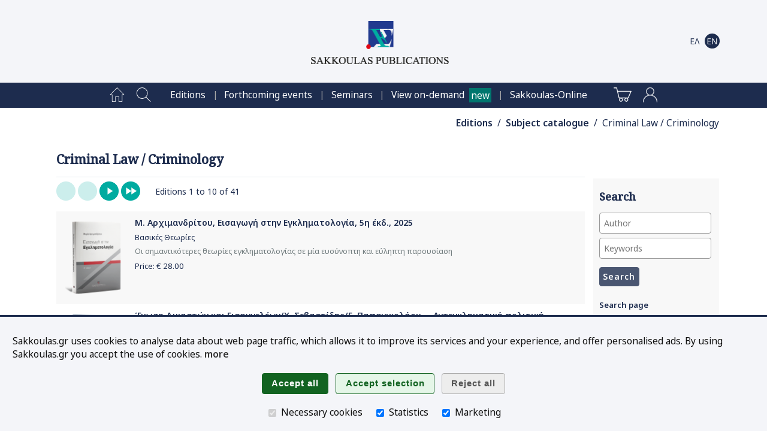

--- FILE ---
content_type: text/html;charset=UTF-8
request_url: https://www.sakkoulas.gr/en/editions/categories/criminology/
body_size: 45084
content:
<!DOCTYPE html>





















































	
	
	

















	

		

	
	







<html lang="en">

<head>






	
		
		
		
	
	
	


<title>Criminal Law / Criminology | Sakkoulas Publications</title>

<base href="https://www.sakkoulas.gr:443/">

<meta charset="UTF-8">
<meta name="description" content="Criminal Law / Criminology - Books published by Sakkoulas Publications">
<meta name="keywords" content="">
<meta name="viewport" content="width=device-width, initial-scale=1">
<meta name="google-site-verification" content="6jVEpHjqZYiAd3TU8WGBZvQoRB5u6A2-9AZ9lRVbxhU">
<meta name="google-site-verification" content="oIXh9UeVybuCQJ_8N4Wiba0bkXYUQz9HFMbAq7F_n1o">
<meta name="google-site-verification" content="PbbpbVNbZf08BDAamPLDD54WBLhlXvILtlmOuLMHeXk">
<meta name="facebook-domain-verification" content="8m3f4twtd04lpujjbvhxp1762nhjj7">





<link rel="apple-touch-icon" sizes="180x180" href="ext/img/fav/apple-touch-icon.png">
<link rel="icon" type="image/png" sizes="32x32" href="ext/img/fav/favicon-32x32.png">
<link rel="icon" type="image/png" sizes="16x16" href="ext/img/fav/favicon-16x16.png">

<link href="https://fonts.googleapis.com/css2?family=Noto+Sans:ital,wght@0,300;0,400;0,500;0,600;1,400;1,600&family=Noto+Serif:wght@400;500&display=swap" rel="stylesheet">
<link rel="stylesheet" type="text/css" href="resources/css/jquery-ui/jquery-ui.css?v=1.13.2">
<link rel="stylesheet" type="text/css" href="resources/css/common.css?v=1.12">
<link rel="stylesheet" type="text/css" href="resources/css/home.css?v=1.12">
<link rel="stylesheet" type="text/css" href="resources/css/widgets.css?v=1.12">
<link rel="stylesheet" type="text/css" href="resources/plugins/magnific-popup/magnific-popup.css">

<script type="text/javascript" src="resources/js/jquery/jquery.js?v=3.6.0"></script>
<script type="text/javascript" src="resources/js/jquery-ui/jquery-ui.js?v=1.13.2"></script>
<script type="text/javascript" src="resources/js/jquery-ui/jquery.ui.touch-punch.min.js"></script>
<script type="text/javascript" src="resources/js/scripts.js?v=1.12"></script>
<script type="text/javascript" src="resources/plugins/magnific-popup/jquery.magnific-popup.min.js"></script>
<script type="text/javascript" src="resources/plugins/touch/jquery.mobile-events.min.js"></script>

<script type="text/javascript" src="https://www.google.com/recaptcha/api.js?hl=el"></script>


<script type="text/javascript">


$(function() { $('form.html5-form').each(createAllErrors); });

var createAllErrors = function() {
	var form = $(this);
	var errorList = $('<ul>').addClass('op-result-list');
	var validating = false;
	var showAllErrorMessages = function() {
		errorList.empty();
		if(!validating) {
			setFormState(form, true);
			validating = true;
		}
		form.find('input, textarea, select').each(function(index, node) {
			node.setCustomValidity('');
			$(node).removeClass('invalid-input');
			if(!node.validity.valid) {
				var label = $.trim($('label[for=' + node.name.replace(/\./g, '\\.') + ']').text());
				var message = '';
				if(node.validity.valueMissing) { message = 'This field is mandatory'; }
				if(node.validity.typeMismatch) {
					if(node.type === 'email') { message = 'Invalid email address'; }
				}
				if(node.validity.rangeOverflow) { message = 'Number over range'; }
				if(node.validity.rangeUnderflow) { message = 'Number under range'; }
				node.setCustomValidity(message);
				$(node).addClass('invalid-input');
				errorList.append('<li><span>' + label + ': </span>' + message + '</li>');
			}
		});
		if(!errorList.is(':empty')) {
			displayMsg('SERVER_MSG', 'warning', errorList[0].outerHTML, -1);
			$('html, body').animate({scrollTop: 0}, 0);
			setFormState(form, false);
		}
		if(validating) {
			validating = false;
		}
	};
	// Support Safari
	form.on('submit', function(e) {
		if(this.checkValidity && !this.checkValidity()) {
			e.preventDefault();
		}
	});

	$('input[type=submit], button:not([type=button])', form).on('click', showAllErrorMessages);

	$('input', form).on('keypress', function(e) {
		var type = $(this).prop('type');
		if(/date|email|month|number|search|tel|text|time|url|week/.test(type) && e.keyCode === 13) {
			form.submit();
		}
	});
}

function setFormState(form, submitted) {
	$(form).find('img.spinner').css('visibility', submitted ? 'visible' : 'hidden');
	$(form).find('input.button').css('visibility', submitted ? 'hidden' : 'visible');
}

</script>














<script async src="https://www.googletagmanager.com/gtag/js?id=AW-870449337"></script>

<script type="text/javascript">

window.dataLayer = window.dataLayer || [];
function gtag(){ dataLayer.push(arguments); }

gtag('consent', 'default', { 'ad_storage': 'denied', 'ad_user_data': 'denied', 'ad_personalization': 'denied', 'analytics_storage': 'denied' });
gtag('consent', 'update', { 'ad_storage': 'denied', 'ad_user_data': 'denied', 'ad_personalization': 'denied', 'analytics_storage': 'denied' });

gtag('js', new Date());
gtag('config', 'AW-870449337'); // mark

(function(w,d,s,l,i){w[l]=w[l]||[];w[l].push({'gtm.start':new Date().getTime(),event:'gtm.js'});var f=d.getElementsByTagName(s)[0],j=d.createElement(s),dl=l!='dataLayer'?'&l='+l:'';j.async=true;j.src='https://www.googletagmanager.com/gtm.js?id='+i+dl;f.parentNode.insertBefore(j,f);})(window,document,'script','dataLayer','GTM-NWGR5Z2');



</script>

<noscript>
<iframe src="https://www.googletagmanager.com/ns.html?id=GTM-NWGR5Z2" height="0" width="0" style="display:none;visibility:hidden"></iframe>

</noscript>






</head>

<body>



<script type="text/javascript">

$(function() {
	$('body').bind('click', function(e) {
		if($('div.home-menu-overlay').is(':visible') && !$(e.target).closest('div#home-header img#home-menu-overlay-trigger').length && !$(e.target).closest('div.home-menu-overlay').length && !$(e.target).closest('.ui-dialog').length) { toggleHomeMenuDialog(); }
	});
	$(window).resize(function() {
		if(window.innerWidth > 960) {
			$('div.home-menu-overlay').hide();
			$('div.home-header img#home-menu-overlay-trigger').prop('src', '/resources/img/menu-open.png');
		}
	});
	//$(window).on('orientationchange', function() { ; });
});

function toggleHomeMenuDialog() {
	$('div.home-menu-overlay').slideToggle('slow', function() {
		$('div.home-header img#home-menu-overlay-trigger').prop('src', '/resources/img/menu-' + ( $('div.home-menu-overlay').is(':visible') ? 'close' : 'open' ) + '.png');
	});
}

$(function() {
	$('.menu-item a[href*=\'view-on-demand\']').after($('<span>').addClass('header-new').text('new'));
});

</script>

<style type="text/css">
span.header-new { background-color: #00766E; color: white; padding: .1em .2em; margin-left: .5em; }
</style>


	
	
		
		
		
		
	
	


<div id="home-header" class="clearfix" role="banner">

	<div class="home-content table">
		<div class="table-row">
			<div class="table-cell center middle" style="width: 60px;"><img id="home-menu-overlay-trigger" class="hand hidden" src="/resources/img/menu-open.png?v=2.0" alt="Main menu" onclick="toggleHomeMenuDialog()"></div>
			<div class="table-cell center middle light" style="width: 50px;"><a class="show-960" href="/en/search/"><img src="/resources/img/main-menu/mob/index-search.png?v=2.0" alt="Search"></a></div>
			<div class="table-cell center middle hide-640"><a href="/"><img class="logo" src="/resources/img/logos/header/SakkoulasPublicationsSA_en_hz.png" alt="Sakkoulas Publications" width="230" height="72"></a></div>
			<div class="table-cell center middle show-640"><a href="/"><img class="logo" src="/resources/img/logos/header/SakkoulasPublicationsSA_mobile.png" alt="Sakkoulas Publications" width="81" height="77"></a></div>
			<div class="table-cell center middle nowrap" style="width: 40px;">
				<a href="/en/shopping-cart/" class="show-960">
					<img src="/resources/img/main-menu/mob/shopping-cart-dark.png?v=2.0" alt="Shopping cart" class="middle">
					
				</a>
			</div>
			<div class="table-cell center middle nowrap pad-1" style="width: 70px;">
		
			<a href="/el/editions/categories/criminology/"><img src="/resources/img/i18n/i18n-el-off.png?v=2.0" alt="Ελληνικά" class="middle"></a>
		
			<a href="/en/editions/categories/criminology/"><img src="/resources/img/i18n/i18n-en-on.png?v=2.0" alt="English" class="middle"></a>
		
			</div>
		</div>
	</div>

</div>

<div class="home-menu-overlay" role="menu">












<!-- Home -->
<div class="menu-item" role="menuitem">
	<a href="/en/" class="menu-item-label">Home page<img src="/resources/img/main-menu/16/home-page.png" class="menu-item-img" alt="" /></a>
</div>

<!-- Search -->
<div class="menu-item" role="menuitem">
	<a href="/en/search/" class="menu-item-label">Search<img src="/resources/img/main-menu/16/index-search.png" class="menu-item-img" alt="" /></a>
</div>




	
	
		
	
		
<div class="menu-item" role="menuitem"><a href="/en/editions/" class="menu-item-label hoverable">Editions</a></div>

		
	
		
<div class="menu-item" role="menuitem"><a href="/en/info/events/forthcoming/" class="menu-item-label hoverable">Forthcoming events</a></div>

		
	
		
<div class="menu-item" role="menuitem"><a href="/en/academy/" class="menu-item-label hoverable">Seminars</a></div>

		
	
		
<div class="menu-item" role="menuitem"><a href="/en/view-on-demand/" class="menu-item-label hoverable">View on-demand</a></div>

		
	
		
<div class="menu-item" role="menuitem"><a href="https://www.sakkoulas-online.gr/" class="menu-item-label hoverable">Sakkoulas-Online</a></div>

		
	
	



<!-- Shopping Cart -->
<div class="menu-item">
	<a href="/en/shopping-cart/" class="menu-item-label" role="menuitem">
	Shopping cart
	<img src="/resources/img/main-menu/16/shopping-cart.png" class="menu-item-img" alt="" />
	
	</a>
</div>



<div class="menu-item" role="menuitem">
	<a href="/access/login/" class="menu-item-label">Login<img src="/resources/img/main-menu/16/account-login.png" class="menu-item-img" alt="Login" /></a>
</div>




	


<div class="menu-close center hand" onclick="toggleHomeMenuDialog()">
	<img src="/resources/img/main-menu/16/menu-close.png" class="middle" alt="Close" />
</div>



</div>

<div class="home-menu-page center" role="menu">












<!-- Home -->
<div class="menu-item" role="menuitem">
	<a href="/en/" class="menu-item-label"><img src="/resources/img/main-menu/24/home-page.png" class="menu-item-img" alt="Home page" /></a>
</div>

<!-- Search -->
<div class="menu-item" role="menuitem">
	<a href="/en/search/" class="menu-item-label"><img src="/resources/img/main-menu/24/index-search.png" class="menu-item-img" alt="Search" /></a>
</div>

<span class="separator invisible">|</span>


	
	
		
	
		
<div class="menu-item" role="menuitem"><a href="/en/editions/" class="menu-item-label hoverable">Editions</a></div>
<span class="separator">|</span>
		
	
		
<div class="menu-item" role="menuitem"><a href="/en/info/events/forthcoming/" class="menu-item-label hoverable">Forthcoming events</a></div>
<span class="separator">|</span>
		
	
		
<div class="menu-item" role="menuitem"><a href="/en/academy/" class="menu-item-label hoverable">Seminars</a></div>
<span class="separator">|</span>
		
	
		
<div class="menu-item" role="menuitem"><a href="/en/view-on-demand/" class="menu-item-label hoverable">View on-demand</a></div>
<span class="separator">|</span>
		
	
		
<div class="menu-item" role="menuitem"><a href="https://www.sakkoulas-online.gr/" class="menu-item-label hoverable">Sakkoulas-Online</a></div>
<span class="separator invisible">|</span>
		
	
	

<span class="separator invisible">|</span>

<!-- Shopping Cart -->
<div class="menu-item">
	<a href="/en/shopping-cart/" class="menu-item-label" role="menuitem">
	
	<img src="/resources/img/main-menu/24/shopping-cart.png" class="menu-item-img" alt="Shopping cart" />
	
	</a>
</div>



<div class="menu-item" role="menuitem">
	<a href="/access/login/" class="menu-item-label"><img src="/resources/img/main-menu/24/account-login.png" class="menu-item-img" alt="Login" /></a>
</div>




	




</div>







<div id="SERVER_MSG" style="display: none; opacity: 0;"></div>







<script type="text/javascript">
$(function() {

	$delay = 500; $('div#app-navpath span').each(function() { $(this).delay($delay).fadeTo('slow', 1.0); $delay +=300; });
	

});
</script>

<div id="app-navpath" class="home-content" role="navigation">



<span style="opacity: 0;">
	
	
	<a href="en/editions/" class="strong">Editions</a>
</span>

<span style="opacity: 0;">
	
	&nbsp;/&nbsp;
	<a href="en/editions/categories/" class="strong">Subject catalogue</a>
</span>

<span style="opacity: 0;">
	
	&nbsp;/&nbsp;
	Criminal Law / Criminology
</span>


</div>


<div id="home-main" class="clearfix"><div class="home-content"><div id="home-column-wrapper"><div id="home-columns">











<div id="home-column-content" role="main">


	<h1>Criminal Law / Criminology</h1><hr/>
	




<div class="html"></div>


	
	
		

<div id="_9b04c412e602d63e90d8" class="wgt-container wgt-css-null"><div class="widget-body">












<!-- Widget code start -->


	<!-- List of editions for this category & sub-category tree -->

	

	

	










<div class="inline-block">

<!-- FIRST -->

	
	<img src="/resources/img/navigation/nav-light-green/blank.png" alt="">


<!-- PREVIOUS -->

	
	<img src="/resources/img/navigation/nav-light-green/blank.png" alt="">


<!-- NEXT -->

	<a href="/en/editions/categories/criminology/page-2/"><img src="/resources/img/navigation/nav-light-green/next.png" alt="Next page"></a>
	



<!-- LAST -->

	<a href="/en/editions/categories/criminology/page-5/"><img src="/resources/img/navigation/nav-light-green/last.png" alt="Last page"></a>
	



</div>




<div class="inline-block" style="padding: .5em 0 0 1.5em;">

	
	Editions
	1
	to
	10
	of
	41
	
	

</div>

<div style="height: 1em;"></div>



	

	

	














<div class="list-item-odd">

	

	<div class="list-item-img list-item-img-lrg"><a href="/en/editions/m-archimandritou-eisagogi-stin-egklimatologia-5i-ekd-2025/"><img src="/ext/img/repository/editions/1767081041741/SakkoulasPublications_1767081107410_thb.png" alt="Μ. Αρχιμανδρίτου, Εισαγωγή στην Εγκληματολογία, 5η έκδ., 2025" /></a></div>
	<div class="list-item-info">

	<div class="li-h1"><a href="/en/editions/m-archimandritou-eisagogi-stin-egklimatologia-5i-ekd-2025/">Μ. Αρχιμανδρίτου, Εισαγωγή στην Εγκληματολογία, 5η έκδ., 2025</a></div>

	

		<div class="li-h2"><a href="/en/editions/m-archimandritou-eisagogi-stin-egklimatologia-5i-ekd-2025/">Βασικές Θεωρίες</a></div>

	

	

	

		

		<div class="li-txt">Οι σημαντικότερες θεωρίες εγκληματολογίας σε μία ευσύνοπτη και εύληπτη παρουσίαση</div>

	

	


		

			<div class="smaller">

			<a href="/en/editions/m-archimandritou-eisagogi-stin-egklimatologia-5i-ekd-2025/">
				Price:&nbsp;&euro;&nbsp;<span>28.00</span>
				
			</a>

			</div>

			

		

	

	</div>

</div>


	

	

	














<div class="list-item-even">

	

	<div class="list-item-img list-item-img-lrg"><a href="/en/editions/enosi-dikaston-kai-eisangeleon-ch-sevastidis-g-papanikolaou-antegklimatiki-politiki-poiniki-nomothesia-kai-dikaiosyni-2025/"><img src="/ext/img/repository/editions/1746173446648/SakkoulasPublications_1746173636044_thb.png" alt="Ένωση Δικαστών και Εισαγγελέων/Χ. Σεβαστίδης/Γ. Παπανικολάου..., Αντεγκληματική πολιτική, ποινική νομοθεσία και δικαιοσύνη, 2025" /></a></div>
	<div class="list-item-info">

	<div class="li-h1"><a href="/en/editions/enosi-dikaston-kai-eisangeleon-ch-sevastidis-g-papanikolaou-antegklimatiki-politiki-poiniki-nomothesia-kai-dikaiosyni-2025/">Ένωση Δικαστών και Εισαγγελέων/Χ. Σεβαστίδης/Γ. Παπανικολάου..., Αντεγκληματική πολιτική, ποινική νομοθεσία και δικαιοσύνη, 2025</a></div>

	

		<div class="li-h2"><a href="/en/editions/enosi-dikaston-kai-eisangeleon-ch-sevastidis-g-papanikolaou-antegklimatiki-politiki-poiniki-nomothesia-kai-dikaiosyni-2025/">Πρακτικά Συνεδρίου Αθήνα, 23-24 Νοεμβρίου 2024, Μέγαρο Μουσικής Αθηνών, Αίθουσα “Banquet”</a></div>

	

	

	

		

		<div class="li-txt">Επίκαιρα ζητήματα και προβληματισμοί γύρω από τη σταδιακή υλοποίηση μιας στρατηγικής αυστηροποίησης του συστήματος ποινικής δικαιοσύνης</div>

	

	


		

			<div class="smaller">

			<a href="/en/editions/enosi-dikaston-kai-eisangeleon-ch-sevastidis-g-papanikolaou-antegklimatiki-politiki-poiniki-nomothesia-kai-dikaiosyni-2025/">
				Price:&nbsp;&euro;&nbsp;<span>22.00</span>
				
			</a>

			</div>

			

		

	

	</div>

</div>


	

	

	














<div class="list-item-odd">

	

	<div class="list-item-img list-item-img-lrg"><a href="/en/editions/a-chouliaras-poiniki-exousia-antegklimatiki-politiki-kai-ta-politismika-tous-sygkeimena-2024/"><img src="/ext/img/repository/editions/1735643095459/SakkoulasPublications_1737457549753_thb.png" alt="Α. Χουλιάρας, Ποινική Εξουσία Αντεγκληματική πολιτική και τα πολιτισμικά τους συγκείμενα, 2024" /></a></div>
	<div class="list-item-info">

	<div class="li-h1"><a href="/en/editions/a-chouliaras-poiniki-exousia-antegklimatiki-politiki-kai-ta-politismika-tous-sygkeimena-2024/">Α. Χουλιάρας, Ποινική Εξουσία Αντεγκληματική πολιτική και τα πολιτισμικά τους συγκείμενα, 2024</a></div>

	

	

	

		

		<div class="li-txt">Κριτική προσέγγιση και ανάλυση του εγκληματικού και του ποινικού φαινομένου και της ποινικής καταστολής με αφορμή την ψήφιση του νέου ΠΚ και όλων των τροποποιήσεών του</div>

	

	


		

			<div class="smaller">

			<a href="/en/editions/a-chouliaras-poiniki-exousia-antegklimatiki-politiki-kai-ta-politismika-tous-sygkeimena-2024/">
				Price:&nbsp;&euro;&nbsp;<span>35.00</span>
				
			</a>

			</div>

			

		

	

	</div>

</div>


	

	

	














<div class="list-item-even">

	

	<div class="list-item-img list-item-img-lrg"><a href="/en/editions/a-tsigkris-opseis-tis-vias-2024/"><img src="/ext/img/repository/editions/1731498163241/SakkoulasPublications_1731498359460_thb.png" alt="Α. Τσιγκρής, Όψεις της βίας, 2024" /></a></div>
	<div class="list-item-info">

	<div class="li-h1"><a href="/en/editions/a-tsigkris-opseis-tis-vias-2024/">Α. Τσιγκρής, Όψεις της βίας, 2024</a></div>

	

		<div class="li-h2"><a href="/en/editions/a-tsigkris-opseis-tis-vias-2024/">Ενδοοικογενειακή βία - Σχολική βία - Παραβατικότητα ανηλίκων - Κακοποίηση ηλικιωμένων - Βία στα γήπεδα - Αστυνομική βία</a></div>

	

	

	

		

		<div class="li-txt">Συστηματική ανάλυση και προτάσεις πολιτικών πρόληψης μορφών βίας με ιδιαίτερη έξαρση</div>

	

	


		

			<div class="smaller">

			<a href="/en/editions/a-tsigkris-opseis-tis-vias-2024/">
				Price:&nbsp;&euro;&nbsp;<span>40.00</span>
				
			</a>

			</div>

			

		

	

	</div>

</div>


	

	

	














<div class="list-item-odd">

	

	<div class="list-item-img list-item-img-lrg"><a href="/en/editions/a-tsigkris-sexoualiki-kakopoiisi-kai-ekmetallevsi-paidion-thesmiki-prostasia-2024/"><img src="/ext/img/repository/editions/1704809326729/SakkoulasPublications_1704809391987_thb.png" alt="Α. Τσιγκρής, Σεξουαλική κακοποίηση και εκμετάλλευση παιδιών (θεσμική προστασία), 2024" /></a></div>
	<div class="list-item-info">

	<div class="li-h1"><a href="/en/editions/a-tsigkris-sexoualiki-kakopoiisi-kai-ekmetallevsi-paidion-thesmiki-prostasia-2024/">Α. Τσιγκρής, Σεξουαλική κακοποίηση και εκμετάλλευση παιδιών (θεσμική προστασία), 2024</a></div>

	

		<div class="li-h2"><a href="/en/editions/a-tsigkris-sexoualiki-kakopoiisi-kai-ekmetallevsi-paidion-thesmiki-prostasia-2024/">Η θεσμική προστασία στην Ελλάδα και την Ευρώπη</a></div>

	

	

	

		

		<div class="li-txt">Μια ολοκληρωμένη παρουσίαση, ανάλυση και κριτική του συνόλου των θεσμών για την προστασία των παιδιών από τη σεξουαλική κακοποίηση και εκμετάλλευση στην Ελλάδα και την Ευρώπη</div>

	

	


		

			<div class="smaller">

			<a href="/en/editions/a-tsigkris-sexoualiki-kakopoiisi-kai-ekmetallevsi-paidion-thesmiki-prostasia-2024/">
				Price:&nbsp;&euro;&nbsp;<span>35.00</span>
				
			</a>

			</div>

			

		

	

	</div>

</div>


	

	

	














<div class="list-item-even">

	

	<div class="list-item-img list-item-img-lrg"><a href="/en/editions/a-sykiotou-crime-policy-in-a-globalized-world-2022/"><img src="/ext/img/repository/editions/1654852715615/SakkoulasPublications_1654852832355_thb.png" alt="A. Sykiotou, Crime policy in a Globalized World, 2022" /></a></div>
	<div class="list-item-info">

	<div class="li-h1"><a href="/en/editions/a-sykiotou-crime-policy-in-a-globalized-world-2022/">A. Sykiotou, Crime policy in a Globalized World, 2022</a></div>

	

	

	

		

		<div class="li-txt">Crime policy analysis with special emphasis on global challenges</div>

	

	


		

			<div class="smaller">

			<a href="/en/editions/a-sykiotou-crime-policy-in-a-globalized-world-2022/">
				Price:&nbsp;&euro;&nbsp;<span>35.00</span>
				
			</a>

			</div>

			

		

	

	</div>

</div>


	

	

	














<div class="list-item-odd">

	

	<div class="list-item-img list-item-img-lrg"><a href="/en/editions/a-sykiotou-egklimatologia-kai-toxikologia-2021/"><img src="/ext/img/repository/editions/1635342132756/SakkoulasPublications_1635342176546_thb.png" alt="Α. Συκιώτου, Εγκληματολογία και Τοξικολογία, 2021" /></a></div>
	<div class="list-item-info">

	<div class="li-h1"><a href="/en/editions/a-sykiotou-egklimatologia-kai-toxikologia-2021/">Α. Συκιώτου, Εγκληματολογία και Τοξικολογία, 2021</a></div>

	

		<div class="li-h2"><a href="/en/editions/a-sykiotou-egklimatologia-kai-toxikologia-2021/">Προσέγγιση δύο επιστημών
με αφορμή τα δηλητήρια και τις δηλητηριάσεις</a></div>

	

	

	

		

		<div class="li-txt">Μια πρωτότυπη και εκτενής ανάλυση των τοξικών ουσιών και των δηλητηριάσεων από εγκληματική, νομική και ιατρική οπτική</div>

	

	


		

			<div class="smaller">

			<a href="/en/editions/a-sykiotou-egklimatologia-kai-toxikologia-2021/">
				Price:&nbsp;&euro;&nbsp;<span>35.00</span>
				
			</a>

			</div>

			

		

	

	</div>

</div>


	

	

	














<div class="list-item-even">

	

	<div class="list-item-img list-item-img-lrg"><a href="/en/editions/l-farmer-f-herzog-ch-papacharalampous-the-aims-of-punishment-2020/"><img src="/ext/img/repository/editions/1607004704848/SakkoulasPublications_1607004926962_thb.png" alt="L. Farmer/F. Herzog/Χ. Παπαχαραλάμπους..., The Aims of Punishment, 2020" /></a></div>
	<div class="list-item-info">

	<div class="li-h1"><a href="/en/editions/l-farmer-f-herzog-ch-papacharalampous-the-aims-of-punishment-2020/">L. Farmer/F. Herzog/Χ. Παπαχαραλάμπους..., The Aims of Punishment, 2020</a></div>

	

		<div class="li-h2"><a href="/en/editions/l-farmer-f-herzog-ch-papacharalampous-the-aims-of-punishment-2020/">Theoretical, International 
and Law Comparative Approaches</a></div>

	

	

	

		

		<div class="li-txt">The book will focus on various of the most recent streams of thought as to the philosophy of punishment, on international and interdisciplinary criminal law issues and the...</div>

	

	


		

			<div class="smaller">

			<a href="/en/editions/l-farmer-f-herzog-ch-papacharalampous-the-aims-of-punishment-2020/">
				Price:&nbsp;&euro;&nbsp;<span>89.00</span>
				
			</a>

			</div>

			

		

	

	</div>

</div>


	

	

	














<div class="list-item-odd">

	

	<div class="list-item-img list-item-img-lrg"><a href="/en/editions/m-archimandritou-d-lamprellis-g-zoi-opseis-tis-vias-2019/"><img src="/ext/img/repository/editions/1557317623021/SakkoulasPublications_1557317752503_thb.png" alt="Μ. Αρχιμανδρίτου/Δ. Λαμπρέλλης/Γ. Ζώη..., Όψεις της βίας, 2019" /></a></div>
	<div class="list-item-info">

	<div class="li-h1"><a href="/en/editions/m-archimandritou-d-lamprellis-g-zoi-opseis-tis-vias-2019/">Μ. Αρχιμανδρίτου/Δ. Λαμπρέλλης/Γ. Ζώη..., Όψεις της βίας, 2019</a></div>

	

	

	

		

		<div class="li-txt">Τα κείμενα προέκυψαν με αφορμή τη Διεπιστημονική Ημερίδα με θέμα «Όψεις της Βίας», που διοργανώθηκε στο πλαίσιο του μεταπτυχιακού μαθήματος της Εγκληματολογίας-Σωφρονιστικής,...</div>

	

	


		

			<div class="smaller">

			<a href="/en/editions/m-archimandritou-d-lamprellis-g-zoi-opseis-tis-vias-2019/">
				Price:&nbsp;&euro;&nbsp;<span>12.00</span>
				
			</a>

			</div>

			

		

	

	</div>

</div>


	

	

	














<div class="list-item-even">

	

	<div class="list-item-img list-item-img-lrg"><a href="/en/editions/m-galanou-male-captus-bene-judicatus-oi-apagoges-ypopton-tromokratias-2017/"><img src="/ext/img/repository/editions/1486383458044/SakkoulasPublications_1601557119987_thb.png" alt="Μ. Γαλανού, Male captus bene judicatus. Οι απαγωγές υπόπτων τρομοκρατίας, 2017" /></a></div>
	<div class="list-item-info">

	<div class="li-h1"><a href="/en/editions/m-galanou-male-captus-bene-judicatus-oi-apagoges-ypopton-tromokratias-2017/">Μ. Γαλανού, Male captus bene judicatus. Οι απαγωγές υπόπτων τρομοκρατίας, 2017</a></div>

	

	

	

		

		<div class="li-txt">Η έκδοση της απόφασης του ΕΔΔΑ Al-Nashiri κατά Πολωνίας της 24ης-7ου-2014 για τις κρυφές φυλακές της CIA, όπου κρατούνται και ανακρίνονται ύποπτοι τρομοκρατίας, ανέδειξε την...</div>

	

	


		

			<div class="smaller">

			<a href="/en/editions/m-galanou-male-captus-bene-judicatus-oi-apagoges-ypopton-tromokratias-2017/">
				Price:&nbsp;&euro;&nbsp;<span>28.00</span>
				
			</a>

			</div>

			

		

	

	</div>

</div>


	

	








<div style="height: 1em;"></div>





<div class="inline-block">

<!-- FIRST -->

	
	<img src="/resources/img/navigation/nav-light-green/blank.png" alt="">


<!-- PREVIOUS -->

	
	<img src="/resources/img/navigation/nav-light-green/blank.png" alt="">


<!-- NEXT -->

	<a href="/en/editions/categories/criminology/page-2/"><img src="/resources/img/navigation/nav-light-green/next.png" alt="Next page"></a>
	



<!-- LAST -->

	<a href="/en/editions/categories/criminology/page-5/"><img src="/resources/img/navigation/nav-light-green/last.png" alt="Last page"></a>
	



</div>





	<div style="height: 2em;"></div>

	<input type="button" class="button reset-btn" value="Back" onclick="window.location.href='/en/editions/categories/'" />

	

	
	


<!-- Widget code end -->




</div></div>

	


</div>








<div id="home-column-sidebar-right" class="home-sidebar" role="complementary">

	<script type="text/javascript">
	$(function() {
		if(!$('#home-column-sidebar-right div.wgt-container').length) {
			$('#home-column-sidebar-right').remove();
		}
	});
	</script>


	
	







<div id="_f986d06a454bf9437a91" class="wgt-container wgt-css-sb-plain" style="margin-bottom: 0px;"><div class="widget-body">


<div style="height: 60px;"></div>


</div></div>

	

	
	










<div id="_c580bdda39796096831a" class="wgt-container wgt-css-sb-grey" style="margin-bottom: 1em;"><h2>Search</h2><div class="widget-body">


<!-- Widget code start -->



<form class="html5-form" action="/index/search/quick/" method="get">

<input type="text" name="authorStr" class="search-author-autocomplete text full-width" value="" placeholder="Author" aria-label="Author" />

<div style="height: .5em;"></div>

<input type="text" name="queryStr" class="text full-width" value="" placeholder="Keywords" aria-label="Keywords" />

<div style="height: .5em;"></div>

<input type="submit" class="button normal-btn narrow-btn" value="Search" />
<img class="spinner" src="/resources/img/plswait.gif" alt="" style="margin: 0 1em; visibility: hidden;" />

</form>

<div style="height: 1em;"></div>

<a href="/en/search/" class="wgt-link">Search page</a>

<!-- Widget code end -->




</div></div>

<script type="text/javascript">
$(function() {
	$('input.search-author-autocomplete').autocomplete({
	source: function(request, response) {
		$.ajax({
			type: 'GET',
			contentType: 'application/json; charset=utf-8',
			url: '/index/search/autocomplete/contributors/',
			data: { name: encodeURI($('input.search-author-autocomplete').val()) },
			dataType: 'json',
			success: function (result) { if(result.code === 200) { response(result.data); } },
			error: function(result) { ; }
		});
		},
		minLength: 1
});


});
</script>



	

	
	







<div id="_b67929c35cd01a8c952d" class="wgt-container wgt-css-sb-green" style="margin-bottom: 1em;"><h2>See on sakkoulas.gr</h2><div class="widget-body">


<!-- Widget code start -->


	

	
<div class="menu-entry menu-entry-level-1"><a href="/en/academy/">Σεμινάρια</a></div>
	

	
<div class="menu-entry menu-entry-level-1"><a href="/en/view-on-demand/">View on demand</a></div>
	

	
<div class="menu-entry menu-entry-level-1"><a href="/en/info/events/forthcoming/">Forthcoming events</a></div>
	

	
<div class="menu-entry menu-entry-level-1"><a href="/en/editions/latest/">Latest editions</a></div>
	

	
<div class="menu-entry menu-entry-level-1"><a href="/en/editions/categories/">Law categories</a></div>
	


<!-- Widget code end -->




</div></div>

	

	
	







<div id="_2843bdbb1a4c1d69e690" class="wgt-container wgt-css-sb-grey" style="margin-bottom: 1em;"><h2>Sakkoulas-Online.gr</h2><div class="widget-body">


<!-- Widget code start -->


	

	
<div class="menu-entry menu-entry-level-1"><a href="https://www.sakkoulas-online.gr/">Home page</a></div>
	

	
<div class="menu-entry menu-entry-level-1"><a href="https://www.sakkoulas-online.gr/news/">News</a></div>
	

	
<div class="menu-entry menu-entry-level-1"><a href="https://www.sakkoulas-online.gr/search/advanced/">Search</a></div>
	


<!-- Widget code end -->




</div></div>

	

	
	







<div id="_3ff21c426d9073fb7fa2" class="wgt-container wgt-css-sb-blue" style="margin-bottom: 1em;"><h2>Journals</h2><div class="widget-body">


<!-- Widget code start -->


	

	
<div class="menu-entry menu-entry-level-1"><a href="/en/editions/elliniki-dikaiosyni/">Hellenic Justice</a></div>
	

	
<div class="menu-entry menu-entry-level-1"><a href="/en/editions/dioikitiki-diki/">Διοικητική Δίκη (ΔιΔικ)</a></div>
	

	
<div class="menu-entry menu-entry-level-1"><a href="/en/editions/epitheorisi-politikis-dikonomias/">Civil Procedure Law Review</a></div>
	

	
<div class="menu-entry menu-entry-level-1"><a href="/en/editions/epitheorisi-tou-emporikou-dikaiou/">Επιθεώρηση του Εμπορικού Δικαίου</a></div>
	

	
<div class="menu-entry menu-entry-level-1"><a href="/en/editions/episkopisi-emporikou-dikaiou/">Επισκόπηση Εμπορικού Δικαίου</a></div>
	

	
<div class="menu-entry menu-entry-level-1"><a href="/en/editions/epitheorisi-akiniton/">Επιθεώρηση Ακινήτων (ΕπΑκ)</a></div>
	

	
<div class="menu-entry menu-entry-level-1"><a href="/en/editions/efimerida-dioikitikou-dikaiou/">Εφημερίδα Διοικητικού Δικαίου</a></div>
	

	
<div class="menu-entry menu-entry-level-1"><a href="/en/editions/praxi-kai-logos-tou-poinikou-dikaiou/">Πράξη και Λόγος του Ποινικού Δικαίου</a></div>
	

	
<div class="menu-entry menu-entry-level-1"><a href="/en/editions/lex-forum/">Lex&Forum</a></div>
	

	
<div class="menu-entry menu-entry-level-1"><a href="/en/editions/dikaio-tis-koinonikis-asfalisis/">Δίκαιο της Κοινωνικής Ασφάλισης</a></div>
	

	
<div class="menu-entry menu-entry-level-1"><a href="/en/editions/dikaiomata-tou-anthropou/">Δικαιώματα του Ανθρώπου</a></div>
	

	
<div class="menu-entry menu-entry-level-1"><a href="/en/editions/diaitisia/">Διαιτησία</a></div>
	

	
<div class="menu-entry menu-entry-level-1"><a href="/en/editions/energeia-dikaio/">Ενέργεια & Δίκαιο</a></div>
	

	
<div class="menu-entry menu-entry-level-1"><a href="/en/editions/nomokanonika/">Νομοκανονικά</a></div>
	

	
<div class="menu-entry menu-entry-level-1"><a href="/en/editions/armenopoulos/">Αρμενόπουλος</a></div>
	

	
<div class="menu-entry menu-entry-level-1"><a href="/en/editions/elliniki-epitheorisi-evropaikou-dikaiou/">Ελληνική Επιθεώρηση Ευρωπαϊκού Δικαίου</a></div>
	

	
<div class="menu-entry menu-entry-level-1"><a href="http://www.nomikaxronika.gr/">Νομικά Χρονικά (online)</a></div>
	

	
<div class="menu-entry menu-entry-level-1"><a href="/en/editions/iatriko-dikaio/">Ιατρικό Δίκαιο & Βιοηθική</a></div>
	


<!-- Widget code end -->




</div></div>

	

	
	









<style type="text/css">
img.widget-shopping-cart-item-img { max-width: 45px; }
</style>

<div id="_6bdd9e2c31858ec74047" class="wgt-container wgt-css-sb-blue" style="margin-bottom: 1em;"><h2>Shopping cart</h2><div class="widget-body">


<!-- Widget code start -->


	
	
	

	<p>Your shopping cart is empty</p>

	




<!-- Widget code end -->




</div></div>

	

	
	










<div id="_a5257b7d49ae1c8f3a0f" class="wgt-container wgt-css-sb-grey" style="margin-bottom: 1em;"><h2>Login</h2><div class="widget-body">


<!-- Widget code start -->

<form id="authFrm" action="/security-check" method="post">

	<input type="text" name="username" value="" class="text full-width" placeholder="email" aria-label="email" />

	<div style="height: .5em;"></div>

	<input type="password" name="password" value="" class="text full-width" placeholder="Password" aria-label="Password" autocomplete="new-password" />

	<div style="height: .5em;"></div>

	<input type="button" class="button normal-btn narrow-btn" value="Login" onclick="this.form.submit();" />
	<img class="spinner" src="/resources/img/plswait.gif" alt="" style="margin: 0 1em; visibility: hidden;" />

	<div style="height: 1em;"></div>

	<input name="remember-me" type="checkbox" class="middle" aria-label="Keep me signed in" /><span class="smaller">Keep me signed in</span>

	<div style="height: 1em;"></div>

	<a href="/en/access/new-account/" class="wgt-link">Create account</a>

</form>

<!-- Widget code end -->




</div></div>



	


</div>




</div></div></div></div>





<div id="home-footer" class="clearfix" role="contentinfo">

	<div class="home-content left">

	

	<div class="menu-group">
	<a href="/"><img class="logo" src="/resources/img/logos/footer/SakkoulasPublicationsSA.png" alt="Sakkoulas Publications" class="middle" /></a>
	</div>

	

	

		
			
	
			
		
			
	
		
		
		<div class="menu-group">
		
		<div class="menu-entry menu-entry-level-1"><a href="/en/about/">Sakkoulas Publications</a></div>
		<hr/>
		
			
		
			
	
		
		<div class="menu-entry menu-entry-level-2"><a href="/en/about/shops/">Shops</a></div>
		
		
			
		
			
	
		
		<div class="menu-entry menu-entry-level-2"><a href="/en/about/contact/">Contact us</a></div>
		
		
			
		
			
	
		
		<div class="menu-entry menu-entry-level-2"><a href="/en/about/careers/">Careers</a></div>
		
		
			
		
			
	
		
		<div class="menu-entry menu-entry-level-2"><a href="/en/about/membership-card/">Rewards programme</a></div>
		
		
			
		
			
	
		
		<div class="menu-entry menu-entry-level-2"><a href="/en/terms-of-use/">Όροι χρήσης</a></div>
		
		
			
		
			
	
		
		<div class="menu-entry menu-entry-level-2"><a href="/en/privacy-policy/">Privacy policy</a></div>
		
		
			
		
			
	
		
		<div class="menu-entry menu-entry-level-2"><a href="/en/about-cookies/">About Cookies</a></div>
		
		
			
		
			
	
		
		</div>
		<div class="menu-group">
		
		<div class="menu-entry menu-entry-level-1"><a href="/en/editions/">Editions</a></div>
		<hr/>
		
			
		
			
	
		
		<div class="menu-entry menu-entry-level-2"><a href="/en/search/">Search editions</a></div>
		
		
			
		
			
	
		
		<div class="menu-entry menu-entry-level-2"><a href="/en/editions/latest/">Latest editions</a></div>
		
		
			
		
			
	
		
		<div class="menu-entry menu-entry-level-2"><a href="/en/editions/authors/">Authors</a></div>
		
		
			
		
			
	
		
		<div class="menu-entry menu-entry-level-2"><a href="/en/editions/categories/">Subject catalogue</a></div>
		
		
			
		
			
	
		
		<div class="menu-entry menu-entry-level-2"><a href="/en/editions/scientific-series/">Scientific series</a></div>
		
		
			
		
			
	
		
		<div class="menu-entry menu-entry-level-2"><a href="/en/editions/journals/">Scientific journals</a></div>
		
		
			
		
			
		
			
		
			
	
		
		<div class="menu-entry menu-entry-level-2"><a href="/en/editions/offers/">Offers</a></div>
		
		
			
		
			
		
			
	
		
		</div>
		<div class="menu-group">
		
		<div class="menu-entry menu-entry-level-1"><a href="/en/info/">Information</a></div>
		<hr/>
		
			
		
			
	
		
		<div class="menu-entry menu-entry-level-2"><a href="/en/academy/">Σεμινάρια</a></div>
		
		
			
		
			
	
		
		<div class="menu-entry menu-entry-level-2"><a href="/en/info/events/forthcoming/">Forthcoming events</a></div>
		
		
			
		
			
	
		
		<div class="menu-entry menu-entry-level-2"><a href="/en/info/announcements/">Announcements</a></div>
		
		
			
		
			
	
		
		<div class="menu-entry menu-entry-level-2"><a href="/en/view-on-demand/">View on demand</a></div>
		
		
			
		
			
	
		
		</div>
		<div class="menu-group">
		
		<div class="menu-entry menu-entry-level-1"><a href="/en/students/">Students</a></div>
		<hr/>
		
			
		
			
	
		
		<div class="menu-entry menu-entry-level-2"><a href="/en/students/textbooks-exercises/">Textbooks-Exercises</a></div>
		
		
			
		
			
	
		
		<div class="menu-entry menu-entry-level-2"><a href="/en/students/oikonomikoi-kodikes/">Codes</a></div>
		
		
			
		
			
	
		
		<div class="menu-entry menu-entry-level-2"><a href="/en/students/dianomes-panepistimiakon-syggrammaton/">University textbooks</a></div>
		
		
			
		
			
	
		
		</div>
		<div class="menu-group">
		
		<div class="menu-entry menu-entry-level-1"><a href="/en/utils/">Tools</a></div>
		<hr/>
		
			
		
			
	
		
		<div class="menu-entry menu-entry-level-2"><a href="/en/utils/interest-calc/">Online interest calculation</a></div>
		
		
			
		
			
	
		
		<div class="menu-entry menu-entry-level-2"><a href="/en/utils/newsletter/">Newsletter</a></div>
		
		
			
		
			
	
		
		<div class="menu-entry menu-entry-level-2"><a href="/en/utils/sitemap/">Sitemap</a></div>
		
		
			
		
		</div>

	

	

	</div>

	<!-- Follow us -->
	<div class="strong center menu-entry menu-entry-level-2"><a>Follow us</a></div>

	<div>&nbsp;</div>

	<div class="center">
		



<a href="https://www.linkedin.com/company/sakkoulaspublications/"><img src="resources/img/social-media/round-light/linkedin.png" alt="LinkedIn" width="31" height="31"></a>&nbsp;&nbsp;&nbsp;&nbsp;
<a href="https://www.facebook.com/SakkoulasPublications/"><img src="resources/img/social-media/round-light/facebook.png" alt="Facebook" width="31" height="31"></a>&nbsp;&nbsp;&nbsp;&nbsp;
<a href="https://www.instagram.com/sakkoulas_publications/"><img src="resources/img/social-media/round-light/instagram.png" alt="Instagram" width="31" height="31"></a>&nbsp;&nbsp;&nbsp;&nbsp;
<a href="https://www.youtube.com/channel/UCJI3eTCiYm-NJTEskyBOMdg?view_as=subscriber"><img src="resources/img/social-media/round-light/youtube.png" alt="YouTube" width="31" height="31"></a>

	</div>

	<div>&nbsp;</div>
	<div>&nbsp;</div>

</div>




























































<!--googleoff: index-->
<script type="text/javascript">
function acceptSakkoulasGrCookies(level) {
	var selStats = level === 1 || ( level === 0 && $('div#cookie-consent-div input[name=cookies-statistics]').is(':checked') );
	var selMktg = level === 1 || ( level === 0 && $('div#cookie-consent-div input[name=cookies-marketing]').is(':checked') );
	$.ajax({
		type: 'GET',
		contentType: 'application/json; charset=utf-8',
		url: '/websrv/util/cookies/select/',
		data: { statistics: selStats, marketing: selMktg },
		dataType: 'json',
		success: function(data, textStatus) {
			if(data.code === 200) {
				gtag('consent', 'update', {
					'ad_storage': selMktg ? 'granted' : 'denied',
					'ad_user_data': selMktg ? 'granted' : 'denied',
					'ad_personalization': selMktg ? 'granted' : 'denied',
					'analytics_storage': selStats ? 'granted' : 'denied'
				});
				$('div#cookie-consent-div').hide();
			}
		},
		error: function(data, textStatus, errorThrown) {
			$('div#cookie-consent-div').hide();
		}
	});
}
</script>

<style type="text/css">
div#cookie-consent-div { width: 100%; color: #111; background-color: #f4f5f9; position: fixed; bottom: 0; padding: 1em 1.5em 1.5em 1.5em; border-top: 3px #1d2c4e solid; }
div#cookie-consent-div p.txt { font-size: 1.125em; }
div#cookie-consent-div a { font-weight: 700; color: #333; }
div#cookie-consent-div .button { font-family: 'Arimo', sans-serif; font-size: 1.1em; font-weight: 700; padding: .5em 1em; margin: .3em .25em; border: none; }
div#cookie-consent-div input#cookie-accept-all-btn { color: #ffffff; background-color: #126321; border: 1px #126321 solid; }
div#cookie-consent-div input#cookie-accept-sel-btn { color: #126321; background-color: #e5f6e8; border: 1px #126321 solid; }
div#cookie-consent-div input#cookie-reject-all-btn { color: #555; background-color: #ededed; border: 1px #aaa solid; }
div.cookie-consent-option { display: inline-block; font-size: 1.125em; padding: 0 .5em; }
div.cookie-consent-option input { margin-right: .25em; }
</style>

<div id="cookie-consent-div">
	<p class="txt">
		Sakkoulas.gr uses cookies to analyse data about web page traffic, which allows it to improve its services and your experience, and offer personalised ads. By using Sakkoulas.gr you accept the use of cookies.
		<a href="/en/about-cookies/"><span class="lowercase">More</span></a>
	</p>
	<p class="center">
		<input type="button" id="cookie-accept-all-btn" class="button" value="Accept all" onclick="acceptSakkoulasGrCookies(1)">
		<input type="button" id="cookie-accept-sel-btn" class="button" value="Accept selection" onclick="acceptSakkoulasGrCookies(0)">
		<input type="button" id="cookie-reject-all-btn" class="button" value="Reject all" onclick="acceptSakkoulasGrCookies(-1)">
	</p>
	<div class="center">
		<div class="cookie-consent-option"><input type="checkbox" name="cookies-necessary" value="" class="middle" checked disabled aria-label="Necessary cookies"> Necessary cookies</div>
		<div class="cookie-consent-option"><input type="checkbox" name="cookies-statistics" value="" class="middle" checked aria-label="Statistics"> Statistics</div>
		<div class="cookie-consent-option"><input type="checkbox" name="cookies-marketing" value="" class="middle" checked aria-label="Marketing"> Marketing</div>
	</div>
</div>
<!--googleon: index-->












</body>

</html>
